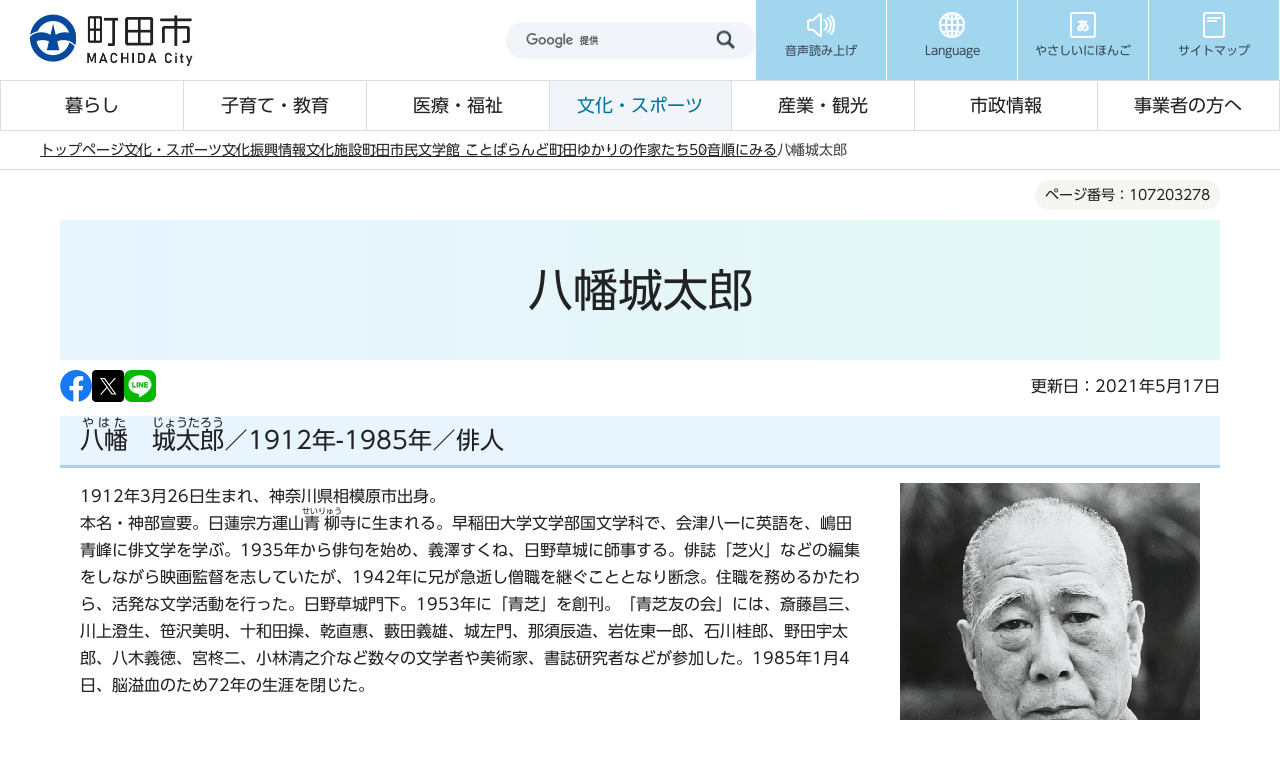

--- FILE ---
content_type: text/html
request_url: https://www.city.machida.tokyo.jp/bunka/bunka_geijutsu/cul/cul08Literature/yukari-sakka/50on/yahatajyotaro.html
body_size: 14488
content:
<!DOCTYPE HTML>
<html lang="ja" prefix="og: http://ogp.me/ns# article: http://ogp.me/ns/article#">
<head>
<meta name="viewport" content="width=device-width,initial-scale=1.0">
<meta name="format-detection" content="telephone=no">
<meta name="referrer" content="no-referrer-when-downgrade">
<meta charset="UTF-8">
<meta name="Author" content="Machida City">
<link rel="shortcut icon" href="/favicon.ico">
<link rel="apple-touch-icon" href="/images/apple-touch-icon.png">
<meta property="og:title" content="八幡城太郎">
<meta property="og:type" content="article">
<meta property="og:url" content="https://www.city.machida.tokyo.jp/bunka/bunka_geijutsu/cul/cul08Literature/yukari-sakka/50on/yahatajyotaro.html">
<meta property="og:image" content="https://www.city.machida.tokyo.jp/images/ogp.png">
<meta property="og:description" content="">



<title>八幡城太郎/町田市ホームページ</title>
<link rel="stylesheet" href="/css/2024_style.wysiwyg.css" media="all">
<link rel="stylesheet" href="/css/2024_style.tableconverter.css" media="all">
<link rel="stylesheet" href="/css/2024_style_parts.css" media="all">
<link rel="stylesheet" href="/css/2024_style_common.css" media="all">
<link rel="stylesheet" href="/css/2024_style_print.css" media="print">

 
<script src="/js/jquery-3.7.1.min.js"></script>

<script type="text/javascript" src="/js/analyticscode.js"></script>
<script type="text/javascript" src="//typesquare.com/3/tsst/script/ja/typesquare.js?677b8f09bc0c4c87a9187d14ac1e02d5" charset="utf-8"></script>
</head>
<body id="base">

<div id="basebg">
<noscript>
<p class="jsmessage">町田市ホームページではJavaScriptを使用しています。JavaScriptの使用を有効にしていない場合は、一部の機能が正確に動作しない恐れがあります。<br>お手数ですがJavaScriptの使用を有効にしてください。</p>
</noscript>
<div class="blockjump txtno-display"><a id="PTOP">このページの先頭です</a></div>
<div id="blockskip">
<a href="#CONT" class="skip">このページの本文へ移動</a>
</div>
<header class="header">
<div class="header__inner">
<div class="header__top">
<div class="header__logo">
<a href="/index.html"><img src="/images/2024_header_logo.png" alt="町田市" width="172" height="54" class="header__logo-img"></a>
</div>
<div class="header__top-right">
<div class="header__search">
<div class="h0search"></div>
</div>
<ul class="header__t-nav">
<li class="header__t-nav-list">
<a href="https://www.zoomsight-sv.jp/MCD/controller/index.html#https://www.city.machida.tokyo.jp/" class="header__t-nav-link">
<img src="/images/2024_header_icon01.png" alt="" width="30" height="30">
<p class="header__t-nav-list-text">音声読み上げ</p>
</a>
</li>
<li class="header__t-nav-list">
<a href="javascript:void(0)" class="header__t-nav-link header__t-nav-link--language">
<img src="/images/2024_header_icon02.png" alt="" width="30" height="30">
<p class="header__t-nav-list-text">Language</p>
</a>
<div class="t-sub-nav">
<ul class="t-sub-nav__item">
<li class="t-sub-nav__list">
<a href="https://honyaku.j-server.com/LUCMACHIDA/ns/w4/jaen" class="t-sub-nav__link">English</a>
</li>
<li class="t-sub-nav__list">
<a href="https://honyaku.j-server.com/LUCMACHIDA/ns/w4/jazh" class="t-sub-nav__link">中文</a>
</li>
<li class="t-sub-nav__list">
<a href="https://honyaku.j-server.com/LUCMACHIDA/ns/w4/jako" class="t-sub-nav__link">한국어</a>
</li>
<li class="t-sub-nav__list">
<a href="https://translate.google.co.jp/translate?hl=ja&amp;sl=ja&amp;tl=tl&amp;u=https%3A%2F%2Fwww.city.machida.tokyo.jp%2F&amp;sandbox=1" class="t-sub-nav__link">tagalog</a>
</li>
<li class="t-sub-nav__list">
<a href="https://translate.google.co.jp/translate?hl=ja&amp;sl=ja&amp;tl=vi&amp;u=https%3A%2F%2Fwww.city.machida.tokyo.jp%2F&amp;sandbox=1" class="t-sub-nav__link">Tiếng Việt</a>
</li>
<li class="t-sub-nav__list">
<a href="https://translate.google.co.jp/translate?hl=ja&amp;sl=ja&amp;tl=th&amp;u=https%3A%2F%2Fwww.city.machida.tokyo.jp%2F&amp;sandbox=1" class="t-sub-nav__link">ภาษาไทย</a>
</li>
<li class="t-sub-nav__list">
<a href="https://translate.google.co.jp/translate?hl=ja&amp;sl=ja&amp;tl=id&amp;u=https%3A%2F%2Fwww.city.machida.tokyo.jp%2F&amp;sandbox=1" class="t-sub-nav__link">Bahasa Indonesia</a>
</li>
<li class="t-sub-nav__list">
<a href="/multilingual/index.html" class="t-sub-nav__link">Multilingual Translation</a>
</li>
</ul>
<button type="button" class="t-sub-nav__button">close</button>
</div>
</li>
<li class="header__t-nav-list">
<a href="https://www.yasanichi.jp/proxy/MCD?target=https://www.city.machida.tokyo.jp/" class="header__t-nav-link">
<img src="/images/2024_header_icon03.png" alt="" width="30" height="30">
<p class="header__t-nav-list-text">やさしいにほんご</p>
</a>
</li>
<li class="header__t-nav-list">
<a href="/sitemap.html" class="header__t-nav-link">
<img src="/images/2024_header_icon04.png" alt="" width="30" height="30">
<p class="header__t-nav-list-text">サイトマップ</p>
</a>
</li>
</ul>
</div>
</div>
<!-- ======▼spメニュー▼======= -->
<div class="sp-nav">
<div class="sp-nav__inner">
<ul class="sp-nav__list">
<li class="sp-nav__item">
<a href="javascript:void(0)" class="sp-nav__link sp-nav__link--menu">
<img src="/images/2024_sp-menu_icon01.png" alt="" width="30" height="30">
<p class="sp-nav__text">メニュー</p>
</a>
<div class="sp-menu">
<div class="sp-menu__content">
<p class="sp-menu__title">サイトメニュー</p>
<div class="sp-menu__wrap">
<ul class="sp-menu__list">
<li class="sp-menu__item">
<a href="/kurashi/index.html" class="sp-menu__link">暮らし</a>
</li>
<li class="sp-menu__item">
<a href="/kodomo/index.html" class="sp-menu__link">子育て・教育</a>
</li>
<li class="sp-menu__item">
<a href="/iryo/index.html" class="sp-menu__link">医療・福祉</a>
</li>
<li class="sp-menu__item">
<a href="/bunka/index.html" class="sp-menu__link">文化・スポーツ</a>
</li>
<li class="sp-menu__item">
<a href="/kanko/index.html" class="sp-menu__link">産業・観光</a>
</li>
<li class="sp-menu__item">
<a href="/shisei/index.html" class="sp-menu__link">市政情報</a>
</li>
<li class="sp-menu__item">
<a href="/jigyousha/index.html" class="sp-menu__link">事業者の方へ</a>
</li>
<li class="sp-menu__item">
<a href="/kurashi/bouhan/index.html" class="sp-menu__link sp-menu__link--prevention">防犯・防災</a>
</li>
</ul>
<ul class="sp-menu__list sp-menu__list--3column">
<li class="sp-menu__item">
<a href="https://www.call-center.jp/faq_machida/" class="sp-menu__link" target="_blank">よくある質問</a>
</li>
<li class="sp-menu__item">
<a href="/shisei/shiyakusyo/gyomu/index.html" class="sp-menu__link">市役所業務案内</a>
</li>
<li class="sp-menu__item">
<a href="/sitemap.html" class="sp-menu__link">サイトマップ</a>
</li>
</ul>
</div>
</div>
<div class="sp-menu__content">
<p class="sp-menu__title">市政の情報</p>
<ul class="sp-menu__list sp-menu__list--blue">
<li class="sp-menu__item">
<a href="https://www.bousai-machida.tokyo.jp/" class="sp-menu__link" target="_blank">防災WEBポータル</a>
</li>
<li class="sp-menu__item">
<a href="/shisei/shiyakusyo/index.html" class="sp-menu__link">庁舎案内</a>
</li>
<li class="sp-menu__item">
<a href="/shisei/koho/koho/kouhoushi/index.html" class="sp-menu__link">広報まちだ</a>
</li>
<li class="sp-menu__item">
<a href="/shisei/koho/koho/sns/index.html" class="sp-menu__link">SNS</a>
</li>
</ul>
</div>
<div class="sp-menu__content">
<p class="sp-menu__title">Language</p>
<ul class="sp-menu__list sp-menu__list--blue">
<li class="sp-menu__item">
    <a href="https://honyaku.j-server.com/LUCMACHIDA/ns/w4/jaen" class="sp-menu__link">English</a>
</li>
<li class="sp-menu__item">
    <a href="https://honyaku.j-server.com/LUCMACHIDA/ns/w4/jazh" class="sp-menu__link">中文</a>
</li>
<li class="sp-menu__item">
    <a href="https://honyaku.j-server.com/LUCMACHIDA/ns/w4/jako" class="sp-menu__link">한국어</a>
</li>
<li class="sp-menu__item">
    <a href="https://translate.google.co.jp/translate?hl=ja&amp;sl=ja&amp;tl=tl&amp;u=https%3A%2F%2Fwww.city.machida.tokyo.jp%2F&amp;sandbox=1" class="sp-menu__link">tagalog</a>
</li>
<li class="sp-menu__item">
    <a href="https://translate.google.co.jp/translate?hl=ja&amp;sl=ja&amp;tl=vi&amp;u=https%3A%2F%2Fwww.city.machida.tokyo.jp%2F&amp;sandbox=1" class="sp-menu__link">Tiếng Việt</a>
</li>
<li class="sp-menu__item">
    <a href="https://translate.google.co.jp/translate?hl=ja&amp;sl=ja&amp;tl=th&amp;u=https%3A%2F%2Fwww.city.machida.tokyo.jp%2F&amp;sandbox=1" class="sp-menu__link">ภาษาไทย</a>
</li>
<li class="sp-menu__item">
    <a href="https://translate.google.co.jp/translate?hl=ja&amp;sl=ja&amp;tl=id&amp;u=https%3A%2F%2Fwww.city.machida.tokyo.jp%2F&amp;sandbox=1" class="sp-menu__link">Bahasa Indonesia</a>
</li>
<li class="sp-menu__item">
    <a href="/multilingual/index.html" class="sp-menu__link">Multilingual<br>Translation</a>
</li>
</ul>
</div>
<div class="sp-menu__content">
<ul class="sp-menu__list sp-menu__list--blue">
<li class="sp-menu__item">
<a href="https://www.yasanichi.jp/proxy/MCD?target=https://www.city.machida.tokyo.jp/" class="sp-menu__link">やさしいにほんご</a>
</li>
</ul>
</div>
</div>
</li>
<li class="sp-nav__item">
<a href="javascript:void(0)" class="sp-nav__link sp-nav__link--search">
<img src="/images/2024_sp-menu_icon02.png" alt="" width="30" height="30">
<p class="sp-nav__text">検索</p>
</a>
<div class="sp-search">
<div class="search">
<ul class="search__tab">
<li class="search__tab-item js-tab-active">
<a href="javascript:void(0)">サイト内検索</a>
</li>
<li class="search__tab-item">
<a href="javascript:void(0)">ページ番号検索</a>
</li>
</ul>
<div class="search__box">
<div class="search__box-item js-content-active">
<div class="h0search"></div>
</div>
<div class="search__box-item">
<form role="search" onsubmit="id_search(1);return false;" class="id_search-box">
<div class="flex">
<div class="iconMokutekiSearchWrap">
<label for="name1" class="txtno-display"><img src="/images/2024_spacer.gif" alt="半角数字9桁を入力してください" width="1" height="1"></label><input type="text" size="31" class="moktekiTabInput" maxlength="9" value="" placeholder="半角数字9桁を入力してください" id="name1">
</div>
<input type="submit" id="btn1" value="" class="mokutekiTabBtn" onclick="id_search(1);return false;">
</div>
</form>
</div>
</div>
</div>
</div>
</li>
<li class="sp-nav__item">
<a href="https://www.machidoor.tokyo.jp/" class="sp-nav__link" target="_blank">
<img src="/images/2024_sp-menu_icon03.png" alt="" width="30" height="30">
<p class="sp-nav__text">まちドア</p>
</a>
</li>
<li class="sp-nav__item">
<a href="/event/event-info/index.html" class="sp-nav__link">
<img src="/images/2024_sp-menu_icon04.png" alt="" width="30" height="28">
<p class="sp-nav__text">イベント</p>
</a>
</li>
</ul>
</div>
</div>
<!-- ========▲spメニュー▲========= -->
<!-- ======▼グロナビ▼======= -->
<div class="header__bottom">
<nav>
<ul class="header__b-nav">
<li class="header__b-nav-list">
<a href="/kurashi/index.html" class="header__b-nav-link">暮らし</a>
<div class="b-sub-nav">
<div class="b-sub-nav__inner">
<div class="b-sub-nav__top">
<p class="b-sub-nav__title">
<a href="/kurashi/index.html" class="b-sub-nav__title-link">暮らし</a>
</p>
<button type="button" class="b-sub-nav__button">閉じる</button>
</div>
<ul class="b-sub-nav__item">


<li class="b-sub-nav__item-list">
<a href="/kurashi/shinsei/index.html" class="b-sub-nav__item-link">
申請書一覧
</a>
</li>

<li class="b-sub-nav__item-list">
<a href="/kurashi/touroku/index.html" class="b-sub-nav__item-link">
住民票・戸籍・臨時運行
</a>
</li>

<li class="b-sub-nav__item-list">
<a href="/kurashi/tax/index.html" class="b-sub-nav__item-link">
税金
</a>
</li>

<li class="b-sub-nav__item-list">
<a href="/kurashi/hoken/index.html" class="b-sub-nav__item-link">
保険・年金
</a>
</li>

<li class="b-sub-nav__item-list">
<a href="/kurashi/mynumber/index.html" class="b-sub-nav__item-link">
マイナンバー制度（社会保障・税番号制度）
</a>
</li>

<li class="b-sub-nav__item-list">
<a href="/kurashi/kankyo/index.html" class="b-sub-nav__item-link">
ごみ・環境
</a>
</li>

<li class="b-sub-nav__item-list">
<a href="/kurashi/sumai/index.html" class="b-sub-nav__item-link">
住まい・道路
</a>
</li>

<li class="b-sub-nav__item-list">
<a href="/kurashi/suido/index.html" class="b-sub-nav__item-link">
水道・下水道
</a>
</li>

<li class="b-sub-nav__item-list">
<a href="/kurashi/bouhan/index.html" class="b-sub-nav__item-link">
防犯・防災
</a>
</li>

<li class="b-sub-nav__item-list">
<a href="/kurashi/community/index.html" class="b-sub-nav__item-link">
コミュニティ
</a>
</li>

<li class="b-sub-nav__item-list">
<a href="/kurashi/kurashisoudan/index.html" class="b-sub-nav__item-link">
暮らしに関する相談
</a>
</li>

<li class="b-sub-nav__item-list">
<a href="/kurashi/r6noto/index.html" class="b-sub-nav__item-link">
「令和6年能登半島地震」における市の被災地支援
</a>
</li>


</ul>
</div>
</div>
</li>
<li class="header__b-nav-list">
<a href="/kodomo/index.html" class="header__b-nav-link">子育て・教育</a>
<div class="b-sub-nav">
<div class="b-sub-nav__inner">
<div class="b-sub-nav__top">
<p class="b-sub-nav__title">
<a href="/kodomo/index.html" class="b-sub-nav__title-link">子育て・教育</a>
</p>
<button type="button" class="b-sub-nav__button">閉じる</button>
</div>
<ul class="b-sub-nav__item">


<li class="b-sub-nav__item-list">
<a href="/kodomo/kosodate_kyouikusisetu/index.html" class="b-sub-nav__item-link">
子育て・教育の施設一覧
</a>
</li>

<li class="b-sub-nav__item-list">
<a href="/kodomo/kyoiku/index.html" class="b-sub-nav__item-link">
教育委員会
</a>
</li>

<li class="b-sub-nav__item-list">
<a href="/kodomo/kosodate/index.html" class="b-sub-nav__item-link">
子育てに関する支援計画・事業
</a>
</li>

<li class="b-sub-nav__item-list">
<a href="/kodomo/kosodateshingikai/index.html" class="b-sub-nav__item-link">
子育てに関する審議会・懇談会
</a>
</li>

<li class="b-sub-nav__item-list">
<a href="/kodomo/jigyousha/index.html" class="b-sub-nav__item-link">
子育てに関する事業者の方へ
</a>
</li>


</ul>
</div>
</div>
</li>
<li class="header__b-nav-list">
<a href="/iryo/index.html" class="header__b-nav-link">医療・福祉</a>
<div class="b-sub-nav">
<div class="b-sub-nav__inner">
<div class="b-sub-nav__top">
<p class="b-sub-nav__title">
<a href="/iryo/index.html" class="b-sub-nav__title-link">医療・福祉</a>
</p>
<button type="button" class="b-sub-nav__button">閉じる</button>
</div>
<ul class="b-sub-nav__item">


<li class="b-sub-nav__item-list">
<a href="/iryo/iryo/index.html" class="b-sub-nav__item-link">
医療・健康づくり
</a>
</li>

<li class="b-sub-nav__item-list">
<a href="/iryo/hokenjo/index.html" class="b-sub-nav__item-link">
町田市保健所
</a>
</li>

<li class="b-sub-nav__item-list">
<a href="/iryo/old_iryo/index.html" class="b-sub-nav__item-link">
高齢者医療
</a>
</li>

<li class="b-sub-nav__item-list">
<a href="/iryo/kaigo/index.html" class="b-sub-nav__item-link">
介護保険
</a>
</li>

<li class="b-sub-nav__item-list">
<a href="/iryo/machi/index.html" class="b-sub-nav__item-link">
ユニバーサル社会の推進（福祉のまちづくり）
</a>
</li>

<li class="b-sub-nav__item-list">
<a href="/iryo/old/index.html" class="b-sub-nav__item-link">
高齢者のための福祉
</a>
</li>

<li class="b-sub-nav__item-list">
<a href="/iryo/syougai_hukushi/index.html" class="b-sub-nav__item-link">
障がい者のための福祉
</a>
</li>

<li class="b-sub-nav__item-list">
<a href="/iryo/tiikihukusihoka/index.html" class="b-sub-nav__item-link">
地域福祉
</a>
</li>

<li class="b-sub-nav__item-list">
<a href="/iryo/ninka-shidou/index.html" class="b-sub-nav__item-link">
社会福祉法人の認可・指導監査、福祉サービス事業者の指導監査
</a>
</li>

<li class="b-sub-nav__item-list">
<a href="/iryo/sodan/index.html" class="b-sub-nav__item-link">
医療・福祉に関する相談
</a>
</li>


</ul>
</div>
</div>
</li>
<li class="header__b-nav-list">
<a href="/bunka/index.html" class="header__b-nav-link">文化・スポーツ</a>
<div class="b-sub-nav">
<div class="b-sub-nav__inner">
<div class="b-sub-nav__top">
<p class="b-sub-nav__title">
<a href="/bunka/index.html" class="b-sub-nav__title-link">文化・スポーツ</a>
</p>
<button type="button" class="b-sub-nav__button">閉じる</button>
</div>
<ul class="b-sub-nav__item">


<li class="b-sub-nav__item-list">
<a href="/bunka/bunka_geijutsu/index.html" class="b-sub-nav__item-link">
文化振興情報
</a>
</li>

<li class="b-sub-nav__item-list">
<a href="/bunka/sport/index.html" class="b-sub-nav__item-link">
スポーツ情報
</a>
</li>

<li class="b-sub-nav__item-list">
<a href="/bunka/syakai/index.html" class="b-sub-nav__item-link">
生涯学習
</a>
</li>

<li class="b-sub-nav__item-list">
<a href="/bunka/park/index.html" class="b-sub-nav__item-link">
公園・レクリエーション
</a>
</li>

<li class="b-sub-nav__item-list">
<a href="/bunka/riyou/index.html" class="b-sub-nav__item-link">
貸し出し施設について
</a>
</li>


</ul>
</div>
</div>
</li>
<li class="header__b-nav-list">
<a href="/kanko/index.html" class="header__b-nav-link">産業・観光</a>
<div class="b-sub-nav">
<div class="b-sub-nav__inner">
<div class="b-sub-nav__top">
<p class="b-sub-nav__title">
<a href="/kanko/index.html" class="b-sub-nav__title-link">産業・観光</a>
</p>
<button type="button" class="b-sub-nav__button">閉じる</button>
</div>
<ul class="b-sub-nav__item">


<li class="b-sub-nav__item-list">
<a href="/kanko/osusume/index.html" class="b-sub-nav__item-link">
おすすめ情報
</a>
</li>

<li class="b-sub-nav__item-list">
<a href="/kanko/miru_aso/index.html" class="b-sub-nav__item-link">
観る・遊ぶ
</a>
</li>

<li class="b-sub-nav__item-list">
<a href="/kanko/tabe_kau/index.html" class="b-sub-nav__item-link">
食べる・買う
</a>
</li>

<li class="b-sub-nav__item-list">
<a href="/kanko/aruku/index.html" class="b-sub-nav__item-link">
歩く
</a>
</li>

<li class="b-sub-nav__item-list">
<a href="/kanko/kotu_syuku/index.html" class="b-sub-nav__item-link">
交通・宿泊
</a>
</li>

<li class="b-sub-nav__item-list">
<a href="/kanko/sangyo/index.html" class="b-sub-nav__item-link">
市の産業
</a>
</li>

<li class="b-sub-nav__item-list">
<a href="/kanko/chushishigaichikasseika/index.html" class="b-sub-nav__item-link">
中心市街地活性化に向けた取り組み
</a>
</li>

<li class="b-sub-nav__item-list">
<a href="/kanko/shi/index.html" class="b-sub-nav__item-link">
町田市プロフィール
</a>
</li>


</ul>
</div>
</div>
</li>
<li class="header__b-nav-list">
<a href="/shisei/index.html" class="header__b-nav-link">市政情報</a>
<div class="b-sub-nav">
<div class="b-sub-nav__inner">
<div class="b-sub-nav__top">
<p class="b-sub-nav__title">
<a href="/shisei/index.html" class="b-sub-nav__title-link">市政情報</a>
</p>
<button type="button" class="b-sub-nav__button">閉じる</button>
</div>
<ul class="b-sub-nav__item">


<li class="b-sub-nav__item-list">
<a href="/shisei/machida_reiki_youkou.html" class="b-sub-nav__item-link">
例規集・要綱集（条例、規則、要綱等）
</a>
</li>

<li class="b-sub-nav__item-list">
<a href="/shisei/shityoushitu/index.html" class="b-sub-nav__item-link">
ようこそ！市長室へ
</a>
</li>

<li class="b-sub-nav__item-list">
<a href="/shisei/sinokeikau/index.html" class="b-sub-nav__item-link">
市の計画
</a>
</li>

<li class="b-sub-nav__item-list">
<a href="/shisei/miraidukurikenkyujo/index.html" class="b-sub-nav__item-link">
町田市未来づくり研究所
</a>
</li>

<li class="b-sub-nav__item-list">
<a href="/shisei/shiyakusyo/index.html" class="b-sub-nav__item-link">
市役所・市施設のご案内
</a>
</li>

<li class="b-sub-nav__item-list">
<a href="/shisei/koho/index.html" class="b-sub-nav__item-link">
広報・プレスリリース
</a>
</li>

<li class="b-sub-nav__item-list">
<a href="/shisei/city_promotion/index.html" class="b-sub-nav__item-link">
シティプロモーション
</a>
</li>

<li class="b-sub-nav__item-list">
<a href="/shisei/toukei/index.html" class="b-sub-nav__item-link">
市の統計
</a>
</li>

<li class="b-sub-nav__item-list">
<a href="/shisei/opendata/index.html" class="b-sub-nav__item-link">
オープンデータ
</a>
</li>

<li class="b-sub-nav__item-list">
<a href="/shisei/gyouzaisei/index.html" class="b-sub-nav__item-link">
市の財務状況
</a>
</li>

<li class="b-sub-nav__item-list">
<a href="/shisei/syokuin/index.html" class="b-sub-nav__item-link">
職員採用情報
</a>
</li>

<li class="b-sub-nav__item-list">
<a href="/shisei/buchomani/index.html" class="b-sub-nav__item-link">
部長・課の「仕事目標」
</a>
</li>

<li class="b-sub-nav__item-list">
<a href="/shisei/gyousei/index.html" class="b-sub-nav__item-link">
行政経営に関すること
</a>
</li>

<li class="b-sub-nav__item-list">
<a href="/shisei/siteikanri/index.html" class="b-sub-nav__item-link">
指定管理者制度
</a>
</li>

<li class="b-sub-nav__item-list">
<a href="/shisei/koukai/index.html" class="b-sub-nav__item-link">
情報公開・個人情報保護
</a>
</li>

<li class="b-sub-nav__item-list">
<a href="/shisei/kankobutsu/index.html" class="b-sub-nav__item-link">
刊行物ライブラリー
</a>
</li>

<li class="b-sub-nav__item-list">
<a href="/shisei/gyouseifufukusinsaseido/index.html" class="b-sub-nav__item-link">
行政不服審査制度
</a>
</li>

<li class="b-sub-nav__item-list">
<a href="/shisei/kouekituuhousyahogoseido/index.html" class="b-sub-nav__item-link">
公益通報者保護制度
</a>
</li>

<li class="b-sub-nav__item-list">
<a href="/shisei/shingikai/index.html" class="b-sub-nav__item-link">
審議会等
</a>
</li>

<li class="b-sub-nav__item-list">
<a href="/shisei/shi_kansa/index.html" class="b-sub-nav__item-link">
市の監査
</a>
</li>

<li class="b-sub-nav__item-list">
<a href="/shisei/senkyo/index.html" class="b-sub-nav__item-link">
選挙
</a>
</li>


</ul>
</div>
</div>
</li>
<li class="header__b-nav-list">
<a href="/jigyousha/index.html" class="header__b-nav-link">事業者の方へ</a>
<div class="b-sub-nav">
<div class="b-sub-nav__inner">
<div class="b-sub-nav__top">
<p class="b-sub-nav__title">
<a href="/jigyousha/index.html" class="b-sub-nav__title-link">事業者の方へ</a>
</p>
<button type="button" class="b-sub-nav__button">閉じる</button>
</div>
<ul class="b-sub-nav__item">


<li class="b-sub-nav__item-list">
<a href="/jigyousha/nyusatsu/index.html" class="b-sub-nav__item-link">
入札・契約
</a>
</li>

<li class="b-sub-nav__item-list">
<a href="/jigyousha/shien/index.html" class="b-sub-nav__item-link">
融資・支援
</a>
</li>

<li class="b-sub-nav__item-list">
<a href="/jigyousha/invoice.html" class="b-sub-nav__item-link">
消費税の適格請求書等保存方式（インボイス制度）
</a>
</li>

<li class="b-sub-nav__item-list">
<a href="/jigyousha/saikensya/index.html" class="b-sub-nav__item-link">
債権者（振込口座）登録
</a>
</li>

<li class="b-sub-nav__item-list">
<a href="/jigyousha/advertisement/index.html" class="b-sub-nav__item-link">
広告募集
</a>
</li>

<li class="b-sub-nav__item-list">
<a href="/kurashi/kankyo/gomi/jigyosha/index.html" class="b-sub-nav__item-link">
事業所（会社等）から出るごみ・事業者向け情報
</a>
</li>

<li class="b-sub-nav__item-list">
<a href="/jigyousha/PFI/index.html" class="b-sub-nav__item-link">
PFI事業
</a>
</li>

<li class="b-sub-nav__item-list">
<a href="/jigyousha/minkanteianseido/index.html" class="b-sub-nav__item-link">
民間提案制度
</a>
</li>


</ul>
</div>
</div>
</li>
</ul>
</nav>
</div>
</div>
</header>
<!-- ****** kinkyu ****** -->
<script src="/js/saigai.js"></script>
<!-- ****** kinkyu ****** -->
<nav class="breadcrumb" aria-label="現在位置">
<div class="breadcrumb__inner">
<ol class="breadcrumb__list">
<li>
<a href="/index.html">トップページ</a>
</li>


<li>
<a href="../../../../../index.html">文化・スポーツ</a>
</li>

<li>
<a href="../../../../index.html">文化振興情報</a>
</li>

<li>
<a href="../../../index.html">文化施設</a>
</li>

<li>
<a href="../../index.html">町田市民文学館 ことばらんど</a>
</li>

<li>
<a href="../index.html">町田ゆかりの作家たち</a>
</li>

<li>
<a href="./index.html">50音順にみる</a>
</li>

<li class="pk-thispage">八幡城太郎</li>

</ol>
</div>
</nav>
<div class="blockjump txtno-display"><a id="CONT">本文ここから</a></div>
<main role="main" class="main">
<div class="container">
<div class="container__inner">




<article role="article">






    <div class="cont-heading">
        
            <div class="pagenumber"><p class="date-title">ページ番号：107203278</p></div>
        
        <div class="h1bg"><div><h1>八幡城太郎</h1></div></div>
    </div>




<div class="basic_info_wp">
<div class="sns_btn_in">
<p class="sns_btn"><a href="javascript:window.open(&#039;http://www.facebook.com/sharer.php%3Fu=&#039;+encodeURIComponent(location.href),&#039;sharewindow&#039;,&#039;width=550, height=450, personalbar=0, toolbar=0, scrollbars=1, resizable=!&#039;);"><img src="/images/sns_btn_facebook.png" alt="このページの情報をフェイスブックでシェアします" width="32" height="32"></a></p>
<p class="sns_btn"><a href="javascript:window.open(&#039;https://x.com/share%3Ftext=&#039;+encodeURIComponent(document.title)+&#039;%26url=&#039;+encodeURIComponent(location.href),&#039;sharewindow&#039;,&#039;width=550, height=450, personalbar=0, toolbar=0, scrollbars=1, resizable=!&#039;);"><img src="/images/2024_sns_btn_x.png" alt="このページの情報をXでシェアします" width="32" height="32"></a></p>
<p class="sns_btn"><a href="javascript:window.open(&#039;http://line.me/R/msg/text/%3F&#039;+encodeURIComponent(document.title)+&#039;%20&#039;+encodeURIComponent(location.href),&#039;sharewindow&#039;,&#039;width=550, height=450, personalbar=0, toolbar=0, scrollbars=1, resizable=!&#039;);"><img src="/images/sns_btn_LINE.png" alt="このページの情報をラインでシェアします" width="32" height="32"></a></p>
</div>

<div class="update_wp">
<p class="update">更新日：2021年5月17日</p>
</div>


</div>



<div class="h2bg"><div><h2><ruby>八幡<rp>（</rp><rt>やはた</rt><rp>）</rp></ruby>　<ruby>城太郎<rp>（</rp><rt>じょうたろう</rt><rp>）</rp></ruby>／1912年-1985年／俳人</h2></div></div>
<div class="img-area-r">
<p class="imglink-txt-right"><img src="yahatajyotaro.images/yahatajotaro.png" width="300" height="453" alt="八幡城太郎写真">

</p>
<p><strong>1912年3月26日生まれ、神奈川県相模原市出身。</strong><br>本名・神部宣要。日蓮宗方運山<ruby>青柳<rp>（</rp><rt>せいりゅう</rt><rp>）</rp></ruby>寺に生まれる。早稲田大学文学部国文学科で、会津八一に英語を、嶋田青峰に俳文学を学ぶ。1935年から俳句を始め、義澤すくね、日野草城に師事する。俳誌「芝火」などの編集をしながら映画監督を志していたが、1942年に兄が急逝し僧職を継ぐこととなり断念。住職を務めるかたわら、活発な文学活動を行った。日野草城門下。1953年に「青芝」を創刊。「青芝友の会」には、斎藤昌三、川上澄生、笹沢美明、十和田操、乾直惠、藪田義雄、城左門、那須辰造、岩佐東一郎、石川桂郎、野田宇太郎、八木義徳、宮柊二、小林清之介など数々の文学者や美術家、書誌研究者などが参加した。1985年1月4日、脳溢血のため72年の生涯を閉じた。</p>
</div>
<div class="h3bg"><div><h3>主な作品</h3></div></div>
<div class="img-area"><p class="img-left"><img src="yahatajyotaro.images/54yahata.b.jpg" width="827" height="500" alt="主な作品の画像"></p></div>


<div class="wysiwyg_wp"><ol><li>『念珠の手』（1967、青芝俳句会、家蔵本限定百部）</li><li>『八幡城太郎華甲句集　愛するための雑唱』（1972、青芝俳句会）</li><li>『相模野抄』注：復刻版（1973、青芝俳句会）</li><li>『まんだらげ』（1976、青芝俳句会）</li><li>『阿修羅』（1979、青芝俳句会）</li><li>『飛天』（1983、青芝俳句会）</li></ol></div>
<div class="h3bg"><div><h3>資料写真</h3></div></div>
<div class="img-area">
<p class="imglink-side2"><img src="yahatajyotaro.images/yahata-m1.jpg" width="50" height="300" alt="">

<span>短冊「落葉掃き」</span></p>
<p class="imglink-side2"><img src="yahatajyotaro.images/yahata-m2.jpg" width="261" height="300" alt="">

<span>色紙「いのちなりける」</span></p>
</div>
<div class="h3bg"><div><h3>町田との関わり</h3></div></div>
<div class="wysiwyg_wp"><p>野田宇太郎とともに「町田ペンの会」創設に尽力した。</p></div>
<div class="h3bg"><div><h3>当館との関わり</h3></div></div>
<div class="wysiwyg_wp"><p>旧蔵書や「青芝」に掲載された作家たちの直筆原稿、書簡など旧蔵資料をご遺族からご寄贈いただいた。</p><ul><li><strong>展覧会</strong></li><li style="margin-left: 40px;">開館記念展　ことばの森の住人たち―町田ゆかりの文学者展<br>会期：2006年10月27日から2007年3月4日</li><li style="margin-left: 40px;">「八幡城太郎と俳誌「青芝」の人々―多摩の文学空間その1」展<br>会期：2008年2月9日から3月30日</li><li><strong>刊行物</strong></li><li style="margin-left: 40px;">2006年度展覧会図録『ことばの森の住人たち―町田ゆかりの文学者』（2006年96ページ、有料販売）</li><li><strong>文庫</strong></li><li style="margin-left: 40px;">「青芝」八幡城太郎文庫（旧蔵書）</li></ul></div>
<p class="innerLink"><a class="innerLink" href="/bunka/bunka_geijutsu/cul/cul08Literature/kankoubutu.html">刊行物のご案内

</a></p>

<div class="h3bg"><div><h3>町田市立図書館システム登録外資料</h3></div></div>
<p class="filelink dl_excel f_dl_link"><img src="/images/spacer.gif" alt="ファイルダウンロード　新規ウィンドウで開きます。" width="1" height="1" class="img-guidance"><a class="xls target_blank pdf" href="yahatajyotaro.files/kanseki.pdf" target="_blank" rel="noopener">青芝・八幡城太郎文庫漢籍コレクション目録（PDF・1,252KB）</a></p>
<div class="h3bg"><div><h3>関連リンク</h3></div></div>
<p class="externalLink"><a class="externalLink" href="http://www.seiryuji.or.jp/publics/index/24/" target="_blank"  rel="noopener noreferrer">青柳寺に眠る文人たち（外部サイト）
<img src="/images/spacer.gif" alt="外部サイトへリンク　新規ウィンドウで開きます。" width="1" height="1" class="img-guidance">
</a></p>

<div class="wysiwyg_wp"><p>注記：掲載している情報につきましては極力調査いたしましたが、お気づきの点がございましたらご連絡ください。</p></div>





    
        <aside class="adobereader">
            <div id="dl_pdf_software" class="dl_software">
<p>
PDF形式のファイルを開くには、Adobe Acrobat Reader DC（旧Adobe Reader）が必要です。お持ちでない方は、Adobe社から無償でダウンロードできます。</p>
<p class="pagelinkout">
<a href="https://get.adobe.com/jp/reader/" class="externalLink">Adobe Acrobat Reader DCのダウンロードへ（外部サイト）</a><img src="/images/get_adobe_reader.png" alt="">
</p>
<p>ご自宅にプリンタなどの印刷機器をお持ちでない方は、お近くのコンビニエンスストアなどのプリントサービスを利用して申請書等を印刷することができます。<a href="/about/print_service.html">詳細はプリントサービスのご案内ページ</a>をご覧ください。</p>
</div>
        </aside>
    




    <aside class="contact" id="contact">
        

<div class="contact__inner">
    <div class="contact__left">
        <p class="contact__title">このページの担当課へのお問い合わせ<span>町田市民文学館ことばらんど</span></p>
        <div class="contact__content">
            <p class="contact__tel">電話：042-739-3420</p>
            <p class="contact__fax">FAX：042-739-3421</p>
        </div>
    </div>
    <p class="contact__mail"><a class="innerLink" href="https://www.city.machida.tokyo.jp/cgi-bin/formmail/ssl/ssl_goiken/formmail.cgi?d=ssl_goiken&amp;bu=015&amp;ka=001">WEBでのお問い合わせ</a></p>
</div>




    </aside>





    <aside class="feedback-area">
        <script src="/js/feedback.js"></script>
        <form action="/cgi-bin/vote2/vote.cgi" method="post" name="FAQ" id="FAQ" class="feedback" onsubmit="return inspection()">
            <a href="javascript:void(0)" class="form_title">この情報はお役に立ちましたか？</a>
            <div class="open_menu_wp">
                <p class="form_txt">お寄せいただいた評価はサイト運営の参考といたします。</p>
                <div class="que_select">
                    <fieldset class="fedd1">
                        <legend><span class="form_legend">質問：このページの情報は役に立ちましたか。</span></legend>
                        <ul class="radio_btn_set">
                            <li><input type="radio" id="useful1" name="useful" value="役に立った"><label for="useful1">役に立った</label></li>
                            <li><input type="radio" id="useful2" name="useful" value="役に立たなかった"><label for="useful2">役に立たなかった</label></li>
                            <li><input type="radio" id="useful3" name="useful" value="どちらともいえない"><label for="useful3">どちらともいえない</label></li>
                        </ul>
                    </fieldset>
                    <fieldset class="fedd2">
                        <legend><span class="form_legend">質問：このページは見つけやすかったですか。</span></legend>
                        <ul class="radio_btn_set">
                            <li><input type="radio" id="catch4" name="catch" value="見つけやすかった"><label for="catch4">見つけやすかった</label></li>
                            <li><input type="radio" id="catch5" name="catch" value="見つけにくかった"><label for="catch5">見つけにくかった</label></li>
                            <li><input type="radio" id="catch6" name="catch" value="どちらともいえない"><label for="catch6">どちらともいえない</label></li>
                        </ul>
                    </fieldset>
                    <fieldset class="fedd3">
                        <legend><span class="form_legend">質問：このページはどのようにしてたどり着きましたか。</span></legend>
                        <ul class="radio_btn_set">
                            <li><input type="radio" id="trace7" name="trace" value="トップページから順に"><label for="trace7">トップページから順に</label></li>
                            <li><input type="radio" id="trace8" name="trace" value="サイト内検索"><label for="trace8">サイト内検索</label></li>
                            <li><input type="radio" id="trace9" name="trace" value="検索エンジンから直接"><label for="trace9">検索エンジンから直接</label></li>
                            <li><input type="radio" id="trace10" name="trace" value="その他"><label for="trace10">その他</label></li>
                        </ul>
                    </fieldset>
                    <fieldset class="fedd4">
                        <legend><span class="form_legend">質問：このページをどのような端末からご覧になりましたか。</span></legend>
                        <ul class="radio_btn_set">
                            <li><input type="radio" id="browse11" name="browse" value="スマートフォン"><label for="browse11">スマートフォン</label></li>
                            <li><input type="radio" id="browse12" name="browse" value="PC"><label for="browse12">PC</label></li>
                            <li><input type="radio" id="browse13" name="browse" value="タブレット端末"><label for="browse13">タブレット端末</label></li>
                            <li><input type="radio" id="browse14" name="browse" value="その他"><label for="browse14">その他</label></li>
                        </ul>
                    </fieldset>
                </div>
                <div class="que_opinion">
                    <p class="form_txt">
                        <strong><span class="form_legend">ご意見・ご質問は「<a href="#contact">✉WEBでのお問い合わせ</a>」をご利用ください。</span></strong><br>
                    なお、匿名のもの、内容が不明確なもの、市政に関係ないもの、入力内容に誤りがあった場合など回答を行わないことがあります。
		　　</p>
                    <div id="form_send_btn">
<input type="hidden" name="url" value="/bunka/bunka_geijutsu/cul/cul08Literature/yukari-sakka/50on/yahatajyotaro.html">
<input type="hidden" name="title" value="八幡城太郎">
<input type="hidden" name="tanto" value="生涯学習部 図書館">
<input type="hidden" name="tantocode" value="520040">
<input type="hidden" name="hyoukatime" value="">
                    </div>
                    <div class="submitbox"><input type="submit" name="submit" class="fedbt" value="送信"></div>
                </div>
            </div>
            <!-- open_menu_wp -->
        </form>
    </aside>







</article>




<div class="page-bottom">
    <div class="page-bottom__inner">
        

    <aside class="page-bottom__item page-bottom__item--localnavi">
        <a href="javascript:void(0)" class="page-bottom__title">50音順にみる</a>
        <div class="page-bottom__content">
            <ul class="page-bottom__list">
                
                    <li>
                        <a href="/bunka/bunka_geijutsu/cul/cul08Literature/yukari-sakka/50on/akagawajiro.html">
                            赤川次郎
                        </a>
                    </li>
            
                    <li>
                        <a href="/bunka/bunka_geijutsu/cul/cul08Literature/yukari-sakka/50on/akasegawagenpei.html">
                            赤瀬川原平／尾辻克彦
                        </a>
                    </li>
            
                    <li>
                        <a href="/bunka/bunka_geijutsu/cul/cul08Literature/yukari-sakka/50on/asanoinio.html">
                            浅野いにお
                        </a>
                    </li>
            
                    <li>
                        <a href="/bunka/bunka_geijutsu/cul/cul08Literature/yukari-sakka/50on/abekazushige.html">
                            阿部和重
                        </a>
                    </li>
            
                    <li>
                        <a href="/bunka/bunka_geijutsu/cul/cul08Literature/yukari-sakka/50on/araihiroyuki.html">
                            新井洋行
                        </a>
                    </li>
            
                    <li>
                        <a href="/bunka/bunka_geijutsu/cul/cul08Literature/yukari-sakka/50on/annomitsumasa.html">
                            安野光雅
                        </a>
                    </li>
            
                    <li>
                        <a href="/bunka/bunka_geijutsu/cul/cul08Literature/yukari-sakka/50on/igarashihamamo.html">
                            五十嵐浜藻
                        </a>
                    </li>
            
                    <li>
                        <a href="/bunka/bunka_geijutsu/cul/cul08Literature/yukari-sakka/50on/ishikawakeiro.html">
                            石川桂郎
                        </a>
                    </li>
            
                    <li>
                        <a href="/bunka/bunka_geijutsu/cul/cul08Literature/yukari-sakka/50on/uedashuji.html">
                            上田周二
                        </a>
                    </li>
            
                    <li>
                        <a href="/bunka/bunka_geijutsu/cul/cul08Literature/yukari-sakka/50on/usuikiyoshi.html">
                            薄井清
                        </a>
                    </li>
            
                    <li>
                        <a href="/bunka/bunka_geijutsu/cul/cul08Literature/yukari-sakka/50on/endoshusaku.html">
                            遠藤周作
                        </a>
                    </li>
            
                    <li>
                        <a href="/bunka/bunka_geijutsu/cul/cul08Literature/yukari-sakka/50on/obomakoto.html">
                            おぼまこと
                        </a>
                    </li>
            
                    <li>
                        <a href="/bunka/bunka_geijutsu/cul/cul08Literature/yukari-sakka/50on/oyamadatomokiyo.html">
                            小山田与清
                        </a>
                    </li>
            
                    <li>
                        <a href="/bunka/bunka_geijutsu/cul/cul08Literature/yukari-sakka/50on/kataokayoshio.html">
                            片岡義男
                        </a>
                    </li>
            
                    <li>
                        <a href="/bunka/bunka_geijutsu/cul/cul08Literature/yukari-sakka/50on/kamikurautsuwa.html">
                            神蔵器
                        </a>
                    </li>
            
                    <li>
                        <a href="/bunka/bunka_geijutsu/cul/cul08Literature/yukari-sakka/50on/kawadasoushichi.html">
                            川田総七
                        </a>
                    </li>
            
                    <li>
                        <a href="/bunka/bunka_geijutsu/cul/cul08Literature/yukari-sakka/50on/kimotosyouji.html">
                            木本正次
                        </a>
                    </li>
            
                    <li>
                        <a href="/bunka/bunka_geijutsu/cul/cul08Literature/yukari-sakka/50on/kunimatsutoshihide.html">
                            国松俊英
                        </a>
                    </li>
            
                    <li>
                        <a href="/bunka/bunka_geijutsu/cul/cul08Literature/yukari-sakka/50on/gotoryuji.html">
                            後藤竜二
                        </a>
                    </li>
            
                    <li>
                        <a href="/bunka/bunka_geijutsu/cul/cul08Literature/yukari-sakka/50on/kobayashiseinosuke.html">
                            小林清之介
                        </a>
                    </li>
            
                    <li>
                        <a href="/bunka/bunka_geijutsu/cul/cul08Literature/yukari-sakka/50on/sakuradatsunehisa.html">
                            桜田常久
                        </a>
                    </li>
            
                    <li>
                        <a href="/bunka/bunka_geijutsu/cul/cul08Literature/yukari-sakka/50on/sawanohitoshi.html">
                            沢野ひとし
                        </a>
                    </li>
            
                    <li>
                        <a href="/bunka/bunka_geijutsu/cul/cul08Literature/yukari-sakka/50on/shimaokashin.html">
                            嶋岡晨
                        </a>
                    </li>
            
                    <li>
                        <a href="/bunka/bunka_geijutsu/cul/cul08Literature/yukari-sakka/50on/shimomurateruji.html">
                            下村照路
                        </a>
                    </li>
            
                    <li>
                        <a href="/bunka/bunka_geijutsu/cul/cul08Literature/yukari-sakka/50on/shirasumasako.html">
                            白洲正子
                        </a>
                    </li>
            
                    <li>
                        <a href="/bunka/bunka_geijutsu/cul/cul08Literature/yukari-sakka/50on/takagakimamoru.html">
                            高垣葵
                        </a>
                    </li>
            
                    <li>
                        <a href="/bunka/bunka_geijutsu/cul/cul08Literature/yukari-sakka/50on/tagawasuiho.html">
                            田河水泡
                        </a>
                    </li>
            
                    <li>
                        <a href="/bunka/bunka_geijutsu/cul/cul08Literature/yukari-sakka/50on/takegamitae.html">
                            たけがみたえ／竹上妙
                        </a>
                    </li>
            
                    <li>
                        <a href="/bunka/bunka_geijutsu/cul/cul08Literature/yukari-sakka/50on/tadashigeharu.html">
                            多田茂治
                        </a>
                    </li>
            
                    <li>
                        <a href="/bunka/bunka_geijutsu/cul/cul08Literature/yukari-sakka/50on/tanidasyohei.html">
                            谷田昌平
                        </a>
                    </li>
            
                    <li>
                        <a href="/bunka/bunka_geijutsu/cul/cul08Literature/yukari-sakka/50on/tawaramachi.html">
                            俵万智
                        </a>
                    </li>
            
                    <li>
                        <a href="/bunka/bunka_geijutsu/cul/cul08Literature/yukari-sakka/50on/tsujiyumi.html">
                            辻由美
                        </a>
                    </li>
            
                    <li>
                        <a href="/bunka/bunka_geijutsu/cul/cul08Literature/yukari-sakka/50on/tokiwashinpei.html">
                            常盤新平
                        </a>
                    </li>
            
                    <li>
                        <a href="/bunka/bunka_geijutsu/cul/cul08Literature/yukari-sakka/50on/nakagakiyutaka.html">
                            中垣ゆたか
                        </a>
                    </li>
            
                    <li>
                        <a href="/bunka/bunka_geijutsu/cul/cul08Literature/yukari-sakka/50on/nishimurakenta.html">
                            西村賢太
                        </a>
                    </li>
            
                    <li>
                        <a href="/bunka/bunka_geijutsu/cul/cul08Literature/yukari-sakka/50on/nishimurasou.html">
                            西村宗
                        </a>
                    </li>
            
                    <li>
                        <a href="/bunka/bunka_geijutsu/cul/cul08Literature/yukari-sakka/50on/nodautaro.html">
                            野田宇太郎
                        </a>
                    </li>
            
                    <li>
                        <a href="/bunka/bunka_geijutsu/cul/cul08Literature/yukari-sakka/50on/hasegawatomoko.html">
                            長谷川知子
                        </a>
                    </li>
            
                    <li>
                        <a href="/bunka/bunka_geijutsu/cul/cul08Literature/yukari-sakka/50on/handayosiyuki.html">
                            半田義之
                        </a>
                    </li>
            
                    <li>
                        <a href="/bunka/bunka_geijutsu/cul/cul08Literature/yukari-sakka/50on/hikagejyokichi.html">
                            日影丈吉
                        </a>
                    </li>
            
                    <li>
                        <a href="/bunka/bunka_geijutsu/cul/cul08Literature/yukari-sakka/50on/fukiyakoji.html">
                            蕗谷虹児
                        </a>
                    </li>
            
                    <li>
                        <a href="/bunka/bunka_geijutsu/cul/cul08Literature/yukari-sakka/50on/fukumotokazuya.html">
                            福本和也
                        </a>
                    </li>
            
                    <li>
                        <a href="/bunka/bunka_geijutsu/cul/cul08Literature/yukari-sakka/50on/matsudayukio.html">
                            松田幸雄
                        </a>
                    </li>
            
                    <li>
                        <a href="/bunka/bunka_geijutsu/cul/cul08Literature/yukari-sakka/50on/miurashiwon.html">
                            三浦しをん
                        </a>
                    </li>
            
                    <li>
                        <a href="/bunka/bunka_geijutsu/cul/cul08Literature/yukari-sakka/50on/mitamuranobuyuki.html">
                            三田村信行
                        </a>
                    </li>
            
                    <li>
                        <a href="/bunka/bunka_geijutsu/cul/cul08Literature/yukari-sakka/50on/michiosyusuke.html">
                            道尾秀介
                        </a>
                    </li>
            
                    <li>
                        <a href="/bunka/bunka_geijutsu/cul/cul08Literature/yukari-sakka/50on/mitsuieiichi.html">
                            三井永一
                        </a>
                    </li>
            
                    <li>
                        <a href="/bunka/bunka_geijutsu/cul/cul08Literature/yukari-sakka/50on/mitsuhashichikako.html">
                            みつはしちかこ
                        </a>
                    </li>
            
                    <li>
                        <a href="/bunka/bunka_geijutsu/cul/cul08Literature/yukari-sakka/50on/mineryuichiro.html">
                            峰隆一郎
                        </a>
                    </li>
            
                    <li>
                        <a href="/bunka/bunka_geijutsu/cul/cul08Literature/yukari-sakka/50on/miyakawatetsuo.html">
                            宮川哲夫
                        </a>
                    </li>
            
                    <li>
                        <a href="/bunka/bunka_geijutsu/cul/cul08Literature/yukari-sakka/50on/megurokoji.html">
                            目黒考二／北上次郎／藤代三郎
                        </a>
                    </li>
            
                    <li>
                        <a href="/bunka/bunka_geijutsu/cul/cul08Literature/yukari-sakka/50on/morimuraseiichi.html">
                            森村誠一
                        </a>
                    </li>
            
                    <li>
                        <a href="/bunka/bunka_geijutsu/cul/cul08Literature/yukari-sakka/50on/yagijyukichi.html">
                            八木重吉
                        </a>
                    </li>
            
                    <li>
                        <a href="/bunka/bunka_geijutsu/cul/cul08Literature/yukari-sakka/50on/yagiyoshinori.html">
                            八木義徳
                        </a>
                    </li>
            
                    <li>
                        <span class="now">
                            八幡城太郎
                        </span>
                    </li>
            
                    <li>
                        <a href="/bunka/bunka_geijutsu/cul/cul08Literature/yukari-sakka/50on/yabutayoshio.html">
                            藪田義雄
                        </a>
                    </li>
            
                    <li>
                        <a href="/bunka/bunka_geijutsu/cul/cul08Literature/yukari-sakka/50on/yamanakahisashi.html">
                            山中恒
                        </a>
                    </li>
            
                    <li>
                        <a href="/bunka/bunka_geijutsu/cul/cul08Literature/yukari-sakka/50on/yoshimekiharuhiko.html">
                            吉目木晴彦
                        </a>
                    </li>
            
                    <li>
                        <a href="/bunka/bunka_geijutsu/cul/cul08Literature/yukari-sakka/50on/wakabayashibokusyun.html">
                            若林牧春
                        </a>
                    </li>
            
                    <li>
                        <a href="/bunka/bunka_geijutsu/cul/cul08Literature/yukari-sakka/50on/wadatsutou.html">
                            和田傳
                        </a>
                    </li>
            
                    <li>
                        <a href="/bunka/bunka_geijutsu/cul/cul08Literature/yukari-sakka/50on/watanabeyuichi.html">
                            渡辺有一
                        </a>
                    </li>
            
            </ul>
        </div>
    </aside>




    <aside class="page-bottom__item page-bottom__item--attention">
        <a href="javascript:void(0)" class="page-bottom__title">これにも注目</a>
        <div class="page-bottom__content">
            <ul class="page-bottom__list">
                
                    <li>
                        <a href="/bunka/bunka_geijutsu/cul/cul08Literature/kotobariyouanai/bungakukaigi/kaigisitsukasidasi.html">
                             文学館ことばらんどの会議室施設案内
                        </a>
                    </li>
                
                    <li>
                        <a href="/bunka/bunka_geijutsu/cul/cul08Literature/yukari-sakka/50on/wadatsutou.html">
                             和田傳
                        </a>
                    </li>
                
                    <li>
                        <a href="/bunka/bunka_geijutsu/cul/cul08Literature/yukari-sakka/50on/yabutayoshio.html">
                             藪田義雄
                        </a>
                    </li>
                
            </ul>
        </div>
    </aside>



    <aside class="page-bottom__item page-bottom__item--notfound">
        <a href="/about/info.html" class="page-bottom__title">情報が見つからないときは</a>
    </aside>


    </div>
</div>



      </div><!-- container__inner -->
      </div><!-- container -->
      
      </main><!-- main -->
      <footer class="footer">
        <div class="footer__inner">
            <div class="footer__left">
                <div class="footer__top">
                    <img src="/images/2024_footer_logo.png" alt="町田市役所" width="151" height="28" loading="lazy">
                    <p class="footer_address">〒194-8520 東京都町田市森野 2-2-22</p>
                </div>
                <dl class="footer__info">
                    <dt>代表電話</dt>
                    <dd>： 042-722-3111</dd>
                </dl>
                <dl class="footer__info">
                    <dt>代表電話受付時間</dt>
                    <dd>： 午前7時から午後7時</dd>
                </dl>
                <dl class="footer__info">
                    <dt>窓口受付時間</dt>
                    <dd>： 午前8時30分から午後5時</dd>
                </dl>
                <p>法人番号 6000020132098</p>
                <ul class="footer__link">
                    <li class="footer__link-list">
                        <a href="/about/index.html">このサイトについて</a>
                    </li>
                    <li class="footer__link-list">
                        <a href="/shisei/koukai/kojinjoho/about_kojinjoho.html">個人情報の取扱いについて</a>
                    </li>
                    <li class="footer__link-list">
                        <a href="/link/index.html">リンク集</a>
                    </li>
                </ul>
            </div>
            <div class="footer__right">
                <div class="btn-area btn-area--footer">
                    <a href="/shisei/shiyakusyo/index.html" class="button button--footer">庁舎案内</a>
                    <a href="/shisei/shiyakusyo/mainoffice/officeguide.html" class="button button--footer">交通アクセス</a>
                    <a href="https://www.machidoor.tokyo.jp/" class="button button--footer button--machidoa" target="_blank">まちドア</a>
                </div>
            </div>
            <button class="pagetop" aria-label="トップへ戻る">
                <img src="/images/2024_pagetop_button.png" alt="" width="70" height="70">
            </button>
        </div>
      </footer>
      </div><!-- /basebg -->
      <script src="/js/2024_jquery.cookie.js"></script>
      <script src="/js/2024_slick.min.js"></script>
      <script src="/js/2024_common.js"></script>
      <script src="/js/2024_filter.js"></script>
      <script src="/js/2024_id.js"></script>
    
</body>
</html>